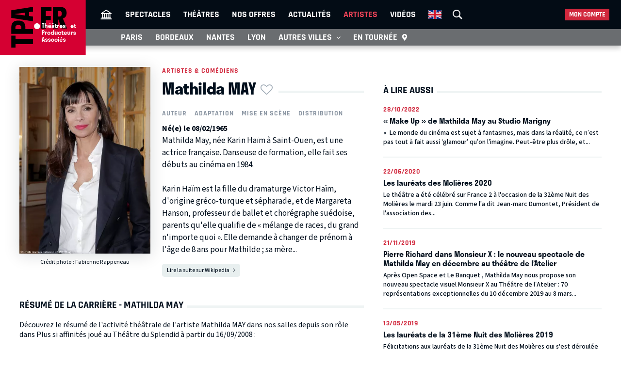

--- FILE ---
content_type: text/html; charset=UTF-8
request_url: https://tpa.fr/acteurs-theatre/may-mathilda-2236.html
body_size: 12144
content:
<!DOCTYPE html>
<html lang="fr">
<head>
    <meta charset="UTF-8">
    <title>Mathilda MAY  - Biographie, spectacles, films, théâtre et photos</title>
    <meta name="viewport" content="width=device-width, minimum-scale=1, initial-scale=1, viewport-fit=cover">
    <meta http-equiv="X-UA-Compatible" content="IE=edge">

    
    <link rel="preconnect" href="https://use.typekit.net" crossorigin>
    <link rel="preconnect" href="https://p.typekit.net" crossorigin>
    <link rel="preconnect" href="https://ssl.google-analytics.com" crossorigin>


    <link rel="preload" href="https://use.typekit.net/din6aii.css" fetchpriority="high" as="style">
    <link rel="preload" href="/css10/main.min.v17.css" fetchpriority="high" as="style">
    <link rel="preload" href="/css10/additional.min.v08.css" fetchpriority="high" as="style">
    <link rel="preload" href="/css10/splide.min.v03.css" fetchpriority="high" as="style">


    <link rel="stylesheet" href="https://use.typekit.net/din6aii.css">
    <link rel="stylesheet" href="/css10/main.min.v17.css">
    <link rel="stylesheet" href="/css10/additional.min.v08.css">
    <link rel="stylesheet" href="/css10/splide.min.v03.css">


    <link rel="preload" href="/css10/fonts/icons.v02.woff2" as="font" type="font/woff2" crossorigin>
    <link rel="preload" href="/css10/fonts/source.sans.pro/SourceSans3VF-Roman.subset.woff2" as="font" type="font/woff2" crossorigin>
    <link rel="preload" href="/css10/fonts/rajdhani/Rajdhani-Bold.subset.woff2" as="font" type="font/woff2" crossorigin>
    <link rel="preload" href="/css10/fonts/rajdhani/Rajdhani-Medium.subset.woff2" as="font" type="font/woff2" crossorigin>
    <link rel="preload" href="/css10/fonts/rajdhani/Rajdhani-SemiBold.subset.woff2" as="font" type="font/woff2" crossorigin>


        <meta name="description" content="Tout savoir sur Mathilda MAY : sa biographie, ses spectacles au théâtre, ses films, et des photos à retrouver sur le site des Théâtres et Producteurs Associés.">

    <meta name="author" content="">
    <meta name="copyright" content="Copyright (c) 2014">

        <meta name="robots" content="index, follow, archive">
    
    
    <meta name="HandheldFriendly" content="True">
    <meta http-equiv="cleartype" content="on">

    <meta name="google-site-verification" content="OsIxhbrjkaZWmb5a4AWOhnDwRXXbJ7ceS2CcgpcXiB8">
    <meta name="facebook-domain-verification" content="lp6pg1dmoq4v7h5pmc2k9pq8pmi4uw">
    <meta name="apple-itunes-app" content="app-id=442721937">

    
    <link rel="apple-touch-icon" sizes="180x180" href="/apple-touch-icon.png">
    <link rel="icon" type="image/png" sizes="32x32" href="/favicon-32x32.png">
    <link rel="icon" type="image/png" sizes="16x16" href="/favicon-16x16.png">
    <link rel="manifest" href="/manifest.json">
    <link rel="mask-icon" href="/safari-pinned-tab.svg" color="#d50032">
    <meta name="msapplication-TileColor" content="#b91d47">
    <meta name="theme-color" content="#ffffff">

    <meta property="og:site_name" content="Théâtres et Producteurs Associés">
    <meta property="og:title" content="Mathilda MAY  - Biographie, spectacles, films, théâtre et photos">
    <meta property="og:description" content="Tout savoir sur Mathilda MAY : sa biographie, ses spectacles au théâtre, ses films, et des photos à retrouver sur le site des Théâtres et Producteurs Associés.">
    <meta property="og:image" content="https://tpa.fr/user/img/26/160x0x25859-or.jpg">
    <meta property="og:type" content="article">
    <meta property="og:url" content="https://tpa.fr/acteurs-theatre/may-mathilda-2236.html">



    <meta name="twitter:card" content="summary_large_image">
    <meta name="twitter:site" content="@TheatresParis">
    <meta name="twitter:title" content="Mathilda MAY  - Biographie, spectacles, films, théâtre et photos" >
    <meta name="twitter:description" content="Tout savoir sur Mathilda MAY : sa biographie, ses spectacles au théâtre, ses films, et des photos à retrouver sur le site des Théâtres et Producteurs Associés." >
    <meta name="twitter:image" content="https://tpa.fr/user/img/26/710x0x25859-or.jpg" >



            <link rel="canonical" href="https://tpa.fr/acteurs-theatre/may-mathilda-2236.html">
    

    

    

    
    
    <link rel="stylesheet" href="/css10/noncritical.min.v03.css" fetchpriority="low">



    <!-- Start cookieyes banner -->
    <script id="cookieyes" type="text/javascript" src="https://cdn-cookieyes.com/client_data/a23ea02b3478dd28ca2e0277aa639608/script.js"></script>
    <!-- End cookieyes banner --> 


        
        <script>
            window.dataLayer = window.dataLayer || [];
        </script>
        <!-- Google Tag Manager -->
        <script>(function(w,d,s,l,i){w[l]=w[l]||[];w[l].push({'gtm.start':
                    new Date().getTime(),event:'gtm.js'});var f=d.getElementsByTagName(s)[0],
                j=d.createElement(s),dl=l!='dataLayer'?'&l='+l:'';j.async=true;j.src=
                'https://www.googletagmanager.com/gtm.js?id='+i+dl;f.parentNode.insertBefore(j,f);
            })(window,document,'script','dataLayer','GTM-NKSQ9FK');</script>
        <!-- End Google Tag Manager -->
    

    
</head>
<body class="">

<!-- Google Tag Manager (noscript) -->
<noscript><iframe src="https://www.googletagmanager.com/ns.html?id=GTM-NKSQ9FK"
                  height="0" width="0" style="display:none;visibility:hidden"></iframe></noscript>
<!-- End Google Tag Manager (noscript) -->

<header class="mainHeader" id="jsObjHeader">
    <div class="headerWrap">

                <a href="#" class="citySel navOpener" data-class="openNav" data-act="0">
            <span>Paris</span>
        </a>
        

        <div class="lgWrap">
            <div class="leftCell">
                <a class="logo" href="/">
                    <img alt="Théâtres & Producteurs Associés" src="/images/logo_tpa.fr.svg" width="180"  height="116">
                </a>
            </div>
        </div>


        <div class="mobNav">
            <a href="#" class="sOC navOpener" data-show="1" data-class="openSearch" data-act="0"><span><i></i><i></i><i></i></span><span class="screenReadTxtContent">Recherche</span></a>
            <a href="#" class="usOC navOpener" data-show="2" data-class="openLogin" data-act="0"><span><i></i><i></i></span><span class="screenReadTxtContent">Mon compte</span></a>
            <a href="#" class="mnOC navOpener" data-show="3" data-class="openNav" data-act="0"><span><i></i><i></i><i></i></span><span class="screenReadTxtContent">Navigation</span></a>
        </div>


        <div id="jsObjNavA" class="navA">
            <div class="mainWrap">


                <ul class="nav2">
                    <li class="basicSearch">
                        <div class="bsWrap">
                            <a href="#" title="Recherche" class="openSearchBox" id="jsObjOpenSearchBox">
                                <span><i></i><i></i><i></i></span>
                            </a>
                            <div class="searchBox">
                                <form method="get" action="/recherche" id="formRecherche" class="getForm">
                                    <div class="fWrap">
                                        <input id="search" value="Recherche" name="motcle" type="search">
                                        <button><i class="search"></i></button>
                                    </div>
                                </form>
                            </div>
                        </div>
                    </li>
                </ul>


                <ul class="nav1">
                    <li ><a href="/" title="Théâtres et Producteurs Associés"><i class="home"></i></a></li>
                    <li ><a href="/pieces-theatre-paris/" title="Spectacle à Paris">Spectacles</a></li>
                    <li ><a href="/salles-theatre-paris/" title="Théâtres à Paris">Théâtres</a></li>
                    <li ><a href="/theatre-paris-pas-cher/" title="Théâtre à Paris pas cher">Nos offres</a></li>
                    <li ><a href="/actualite-theatre-paris/" title="Actualité théâtres parisiens">Actualités</a></li>
                    <li class="act"><a href="/comedien-theatre" title="Acteurs de théâtre">Artistes</a></li>
                    <li ><a href="/video-theatre" title="Vidéos pieces de théâtre">Vidéos</a></li>
                                                            <li class="enV">
                        <a class="enMainLink" href="/en/theatre-tickets-show-paris/">
                            <picture>
                                <source srcset="/images/en.webp" type="image/webp">
                                <img src="/images/en.png" width="27" height="18" alt="English">
                            </picture>
                        </a>
                    </li>
                                    </ul>


                <ul class="userBox">
                    <li>
                        <a href="#">Mon compte</a>
                        <ul>
                            <li>
                                <ul class="mcFirst">
                                                                            <li ><a href="/connexion"  rel="nofollow">Se connecter<i class="login"></i></a></li>
                                        <li ><a  href="/creer-un-compte.html"  rel="nofollow" class="jsObjDataLayerClick" data-method="click_registration" data-bpage="artists" data-bposition="menu">Créer un compte<i class="user"></i></a></li>
                                                                    </ul>
                                <ul class="mcSecond">
                                                                            <li><a href="/connexion"  rel="nofollow" class="jsObjDataLayerClick" data-method="click_registration" data-bpage="artists" data-bposition="menu">Mes spectacles</a></li>
                                        <li><a href="/connexion"  rel="nofollow" class="jsObjDataLayerClick" data-method="click_registration" data-bpage="artists" data-bposition="menu">Mes théâtres</a></li>
                                        <li><a href="/connexion"  rel="nofollow" class="jsObjDataLayerClick" data-method="click_registration" data-bpage="artists" data-bposition="menu">Mes artistes</a></li>
                                                                        <li><a href="/spectacle-paris-pas-cher">Premières (26)</a></li>
                                    <li><a href="/spectacle-derniere">Last minute (2)</a></li>
                                    <li><a href="/theatre-paris-pas-cher">Promos (40)</a></li>
                                </ul>
                            </li>
                        </ul>
                    </li>
                </ul>


            </div>
        </div>



        <div class="navB">
            <div class="mainWrap">


                <ul class="nav1">
                                                                                                                        
                    
                                            <li class="itemB1"><a href="/pieces-theatre-paris/">Paris</a></li>
                                                                <li class="itemB2"><a href="/pieces-theatre-bordeaux/">Bordeaux</a></li>
                                                                <li class="itemB3"><a href="/pieces-theatre-nantes/">Nantes</a></li>
                                                                <li class="itemB4"><a href="/pieces-theatre-lyon/">Lyon</a></li>
                                                                <li class="itemB5"><a href="/pieces-theatre-aix-marseille/">Aix-Marseille</a></li>
                                                                <li class="itemB6"><a href="/pieces-theatre-auray/">Auray</a></li>
                                                                <li class="itemB7"><a href="/pieces-theatre-caen/">Caen</a></li>
                                                                <li class="itemB8"><a href="/pieces-theatre-la-rochelle/">La Rochelle</a></li>
                                                                <li class="itemB9"><a href="/pieces-theatre-rouen/">Rouen</a></li>
                                                                <li class="itemB10"><a href="/pieces-theatre-toulouse/">Toulouse</a></li>
                                                                                <li class="itemBAdd">
                        <span>Autres villes <i class="show"></i></span>
                        <ul class="listB fWrap">
                                                            <li class="itemC3"><a href="/pieces-theatre-nantes/">Nantes</a></li>
                                                            <li class="itemC4"><a href="/pieces-theatre-lyon/">Lyon</a></li>
                                                            <li class="itemC5"><a href="/pieces-theatre-aix-marseille/">Aix-Marseille</a></li>
                                                            <li class="itemC6"><a href="/pieces-theatre-auray/">Auray</a></li>
                                                            <li class="itemC7"><a href="/pieces-theatre-caen/">Caen</a></li>
                                                            <li class="itemC8"><a href="/pieces-theatre-la-rochelle/">La Rochelle</a></li>
                                                            <li class="itemC9"><a href="/pieces-theatre-rouen/">Rouen</a></li>
                                                            <li class="itemC10"><a href="/pieces-theatre-toulouse/">Toulouse</a></li>
                                                    </ul>
                    </li>
                    <li class="itemTournee"><a href="/spectacles-en-tournee/">En tournée <i class="geopin"></i></a></li>
                </ul>


            </div>
        </div>
    </div>
</header>










<div class="mainContent clr " id="content">
    <section class="contentWrap">

    <article class="mainWrap spectacle">

        <div class="posterWrapper clr">

                            <div class="artPoster">
                    <div class="poster">
                         <picture>
                            <source srcset="/user/img/26/440x0x25859-or.webp" type="image/webp">
                            <img src="/user/img/26/440x0x25859-or.jpg" width="270" height="405" fetchpriority="high" alt="MAY Mathilda">
                        </picture>
                    </div>
                                        <div class="copyNotice">
                        <p>Crédit photo : Fabienne Rappeneau</p>
                    </div>
                                    </div>
            
            <div class="infoWrapper">
                <a href="/acteurs-theatre/" class="backLink">Artistes &amp; comédiens</a>
                <div class="titleWrap">

                    <h1 class="bordered">
                        <span>Mathilda MAY<span class="asterisk asteriskNoLogged jsObjDataLayerClick" data-type="person" data-id="2236" data-name="Mathilda MAY" data-method="favorite" data-bpage="artist" data-bposition="headline" data-btype="favorite" data-baction="unlogged">&nbsp;</span></span>
                    </h1>

                </div>
            </div>

            <div class="infoWrapper">
                                    <div class="genres">
                                                    <a href="/auteur-theatre">Auteur</a>
                                                    <a href="/auteur-theatre">Adaptation</a>
                                                    <a href="/metteur-en-scene-theatre">Mise en scène</a>
                                                    <a href="/comedien-theatre">Distribution</a>
                                                                    </div>
                
                
                <div class="detailedData">
                                            <p><strong>Né(e) le 08/02/1965</strong></p>
                                    </div>

                <div class="personalInfo">

                                            <p class="description">
                            Mathilda May, née Karin Haïm à Saint-Ouen, est une actrice française. Danseuse de formation, elle fait ses débuts au cinéma en 1984.<br />
<br />
Karin Haïm est la fille du dramaturge Victor Haïm, d'origine gréco-turque et sépharade, et de Margareta Hanson, professeur de ballet et chorégraphe suédoise, parents qu'elle qualifie de « mélange de races, du grand n'importe quoi ». Elle demande à changer de prénom à l'âge de 8 ans pour Mathilde ; sa mère...
                            <span class="wrapper">
                        <a class="microLink" href="http://fr.wikipedia.org/wiki/Mathilda%20May" target="_blank" rel="nofollow">
                            <span>Lire la suite sur Wikipedia</span>
                            <i class="next"></i>
                        </a>
                    </span>
                        </p>
                    

                </div>
            </div>

        </div>



    </article>

            <section class="resumeWrap">
            <h2 class="bordered"><span>Résumé de la carrière - Mathilda MAY</span></h2>
                            <p>
                    Découvrez le résumé de l'activité théâtrale de l'artiste Mathilda MAY  dans nos salles  depuis son rôle dans Plus si affinités joué au Théâtre du Splendid à partir du 16/09/2008 :


                </p>
                <br>
            
            <ul class="fWrap infoList">

                
                <li>
                    <h3>Pièces jouées</h3>
                    <p>1</p>
                </li>

                
                
                <li>
                    <h3>Pièces mises en scène</h3>
                    <p>4</p>
                </li>

                
                <li>
                    <h3>Représentations</h3>
                    <p>336</p>
                </li>

                <li>
                    <h3>Genres les plus joués</h3>
                                        <a href="/theatre-contemporain">Contemporains</a>
                                    </li>

                <li>
                    <h3>Théâtres de prédilection</h3>
                                        <a href="/salles-theatre-paris/atelier-72.html">Théâtre de l'Atelier</a>
                                        <a href="/salles-theatre-paris/marigny-studio-86.html">Théâtre Marigny Studio</a>
                                        <a href="/salles-theatre-paris/splendid-110.html">Théâtre du Splendid</a>
                                        <a href="/salles-theatre-paris/paris-113.html">Théâtre de Paris</a>
                                    </li>
                
                    

                    
                
                            </ul>

        </section>

    
    

            <section class="nowPlayingIn">

            <h2 class="bordered"><span>Spectacles - Mathilda MAY</span></h2>
                        
        <div class="divide13">

            <div>
              <a href="/pieces-theatre-paris/make-up-6871.html?archive=1" title="Spectacle  Make Up">
                
                  <picture>
                      <source srcset="/user/img/41/220x0x41155-or.webp" type="image/webp">
                      <img src="/user/img/41/220x0x41155-or.jpg" width="164" height="246" alt="Make Up, Théâtre Marigny Studio">
                  </picture>
              </a>


            </div>

            <div>

                <div class="genres">
                    <time>06/10/22 - 23/12/22</time>
                </div>

                                    <a href="/salles-theatre-paris/marigny-studio-86.html" title="Théâtre Marigny Studio" class="genres">
                        <span>Théâtre Marigny Studio</span>
                        <span>Paris</span>
                    </a>
                

                <h3><a href="/pieces-theatre-paris/make-up-6871.html?archive=1" title="Spectacle Make Up">Make Up</a></h3>

                                <div class="ratingWrap">
                    <div>
                        <img src="/images/4.5-stars.png" width="103" height="19" alt="4.5" />
                    </div>

                </div>
                
                <p>
                                            de
                                                Mathilda MAY                                                            </p>

                <div class="description">
                     Tout comme ses spectacles pr&eacute;c&eacute;dents au langage universel, Mathilda May invite le spectateur &agrave; observer des humains contraints de cohabiter. Cette fois, c&rsquo;est &agrave; travers une journ&eacute;e de tournage de film,...
                </div>

                <div class="linkBox">
                                        <a class="orderLink" href="/pieces-theatre-paris/make-up-6871.html?archive=1">En savoir plus</a>
                </div>

            </div>
        </div>




        <div class="divide13">

            <div>
              <a href="/pieces-theatre-paris/le-banquet-4378.html?archive=1" title="Spectacle  LE BANQUET">
                
                  <picture>
                      <source srcset="/user/img/23/220x0x23441-or.webp" type="image/webp">
                      <img src="/user/img/23/220x0x23441-or.jpg" width="164" height="246" alt="LE BANQUET, Théâtre de Paris">
                  </picture>
              </a>


            </div>

            <div>

                <div class="genres">
                    <time>14/01/20 - 12/03/20</time>
                </div>

                                    <a href="/salles-theatre-paris/paris-113.html" title="Théâtre de Paris" class="genres">
                        <span>Théâtre de Paris</span>
                        <span>Paris</span>
                    </a>
                

                <h3><a href="/pieces-theatre-paris/le-banquet-4378.html?archive=1" title="Spectacle LE BANQUET">LE BANQUET</a></h3>

                                <div class="ratingWrap">
                    <div>
                        <img src="/images/4-stars.png" width="103" height="19" alt="4" />
                    </div>

                </div>
                
                <p>
                                            de
                                                Mathilda MAY                                                            </p>

                <div class="description">
                     SUCCES REPRISE !     Pl&eacute;biscit&eacute; au Th&eacute;&acirc;tre du Rond-Point, consacr&eacute; aux Moli&egrave;res 2019 par le Moli&egrave;re de la mise en sc&egrave;ne pour Mathilda May, et pour la r&eacute;v&eacute;lation f&eacute;minine...
                </div>

                <div class="linkBox">
                                        <a class="orderLink" href="/pieces-theatre-paris/le-banquet-4378.html?archive=1">En savoir plus</a>
                </div>

            </div>
        </div>




        <div class="divide13">

            <div>
              <a href="/pieces-theatre-paris/monsieur-x-4337.html?archive=1" title="Spectacle  MONSIEUR X">
                
                  <picture>
                      <source srcset="/user/img/24/220x0x23799-or.webp" type="image/webp">
                      <img src="/user/img/24/220x0x23799-or.jpg" width="164" height="246" alt="MONSIEUR X, Théâtre de l&#039;Atelier">
                  </picture>
              </a>


            </div>

            <div>

                <div class="genres">
                    <time>10/12/19 - 08/03/20</time>
                </div>

                                    <a href="/salles-theatre-paris/atelier-72.html" title="Théâtre de l'Atelier" class="genres">
                        <span>Théâtre de l'Atelier</span>
                        <span>Paris</span>
                    </a>
                

                <h3><a href="/pieces-theatre-paris/monsieur-x-4337.html?archive=1" title="Spectacle MONSIEUR X">MONSIEUR X</a></h3>

                                <div class="ratingWrap">
                    <div>
                        <img src="/images/4-stars.png" width="103" height="19" alt="4" />
                    </div>

                </div>
                
                <p>
                                            de
                                                Mathilda MAY                                                            </p>

                <div class="description">
                     Apr&egrave;s ses deux premiers opus &laquo;&nbsp;Open Space&nbsp;&raquo; et &laquo;&nbsp;Le Banquet&nbsp;&raquo;, Mathilda May nous livre une nouvelle partition compos&eacute;e sur mesure pour Pierre Richard. Un voyage emprunt de r&ecirc;veries...
                </div>

                <div class="linkBox">
                                        <a class="orderLink" href="/pieces-theatre-paris/monsieur-x-4337.html?archive=1">En savoir plus</a>
                </div>

            </div>
        </div>




        <div class="divide13">

            <div>
              <a href="/pieces-theatre-paris/open-space-2011.html?archive=1" title="Spectacle  Open Space">
                
                  <picture>
                      <source srcset="/user/img/5/220x0x5491-or.webp" type="image/webp">
                      <img src="/user/img/5/220x0x5491-or.jpg" width="164" height="246" alt="Open Space, Théâtre de Paris">
                  </picture>
              </a>


            </div>

            <div>

                <div class="genres">
                    <time>05/05/15 - 12/07/15</time>
                </div>

                                    <a href="/salles-theatre-paris/paris-113.html" title="Théâtre de Paris" class="genres">
                        <span>Théâtre de Paris</span>
                        <span>Paris</span>
                    </a>
                

                <h3><a href="/pieces-theatre-paris/open-space-2011.html?archive=1" title="Spectacle Open Space">Open Space</a></h3>

                                <div class="ratingWrap">
                    <div>
                        <img src="/images/5-stars.png" width="103" height="19" alt="5" />
                    </div>

                </div>
                
                <p>
                                            de
                                                Mathilda MAY                                                            </p>

                <div class="description">
                    Six employés, trois hommes et trois femmes, de ce qui pourrait être une petite compagnie d’assurance, se supportent et s’insupportent le temps d’une journée.
Il y a d’abord le doyen de la boîte, oublié pour cause de mise au placard. Puis, la jolie...
                </div>

                <div class="linkBox">
                                        <a class="orderLink" href="/pieces-theatre-paris/open-space-2011.html?archive=1">En savoir plus</a>
                </div>

            </div>
        </div>




        <div class="divide13">

            <div>
              <a href="/pieces-theatre-paris/plus-si-affinites-341.html?archive=1" title="Spectacle  Plus si affinités">
                
                  <picture>
                      <source srcset="/user/img/20/220x0x20482-or.webp" type="image/webp">
                      <img src="/user/img/20/220x0x20482-or.jpg" width="164" height="246" alt="Plus si affinités, Théâtre du Splendid">
                  </picture>
              </a>


            </div>

            <div>

                <div class="genres">
                    <time>16/09/08 - 03/01/09</time>
                </div>

                                    <a href="/salles-theatre-paris/splendid-110.html" title="Théâtre du Splendid" class="genres">
                        <span>Théâtre du Splendid</span>
                        <span>Paris</span>
                    </a>
                

                <h3><a href="/pieces-theatre-paris/plus-si-affinites-341.html?archive=1" title="Spectacle Plus si affinités">Plus si affinités</a></h3>

                                <div class="ratingWrap">
                    <div>
                        <img src="/images/4-stars.png" width="103" height="19" alt="4" />
                    </div>

                </div>
                
                <p>
                                            de
                                                Mathilda MAY,                                                Pascal LÉGITIMUS                                                            </p>

                <div class="description">
                    Un florilège totalement déjanté sur le thème de LA RENCONTRE entre l’Homme et la Femme et ses combinaisons à l’infini… Mathilda May et Pascal Légitimus vont jouer, à eux deux, plus d’une quarantaine de personnages : du Speed Dating en sept minutes...
                </div>

                <div class="linkBox">
                                        <a class="orderLink" href="/pieces-theatre-paris/plus-si-affinites-341.html?archive=1">En savoir plus</a>
                </div>

            </div>
        </div>




                    </section>
    


            <section>

            <h2 class="bordered"><span>Filmographie - Mathilda MAY</span></h2>

            <table class="filmList">
                <thead>
                <tr>
                    <th>Année</th>
                    <th>Titre (+ Réalisateur)</th>
                                            <th>Rôle</th>
                                    </tr>
                </thead>
                <tbody>
                                    <tr>
                        <td>2016</td>
                        <td>Mystère à l'Opéra de Léa Fazer</td>
                                                    <td>Eva Fontaine</td>
                                            </tr>
                                    <tr>
                        <td>2015</td>
                        <td>On se retrouvera (téléfilm) de Joyce Buñuel</td>
                                                    <td>Capitaine Hélène Janson</td>
                                            </tr>
                                    <tr>
                        <td>2014</td>
                        <td>Crossing Lines, épisode 9, saison 2</td>
                                                    <td>Audrey St Marie</td>
                                            </tr>
                                    <tr>
                        <td>2013</td>
                        <td>Délit de fuite (téléfilm) de Thierry Binisti</td>
                                                    <td>Cécile</td>
                                            </tr>
                                    <tr>
                        <td>2013</td>
                        <td>La Croisière (série télévisée) 6 épisodes de Pascal Lahmani</td>
                                                    <td></td>
                                            </tr>
                                    <tr>
                        <td>2012</td>
                        <td>Clash (série télévisée) 6 épisodes de Pascal Lahmani</td>
                                                    <td>Laure Rossignol</td>
                                            </tr>
                                    <tr>
                        <td>2012</td>
                        <td>Les Infidèles de Jean Dujardin et Gilles Lellouche</td>
                                                    <td>Ariane</td>
                                            </tr>
                                    <tr>
                        <td>2011</td>
                        <td>Les Nuits d'Alice, de William Crepin</td>
                                                    <td>Angélique</td>
                                            </tr>
                                    <tr>
                        <td>2011</td>
                        <td>Une vie française (téléfilm)</td>
                                                    <td>Anna Blick</td>
                                            </tr>
                                    <tr>
                        <td>2009</td>
                        <td>Contes et nouvelles du XIXe siècle: Pour une nuit d'amour de Gérard Jourd'hui</td>
                                                    <td>Thérèse de Marsanne</td>
                                            </tr>
                                    <tr>
                        <td>2007</td>
                        <td>La Fille coupée en deux de Claude Chabrol</td>
                                                    <td>Capucine Jamet</td>
                                            </tr>
                                    <tr>
                        <td>2007</td>
                        <td>New Délire de Éric Le Roch</td>
                                                    <td>Fanny (voix)</td>
                                            </tr>
                                    <tr>
                        <td>2005</td>
                        <td>L'Homme pressé</td>
                                                    <td>Irène Debord</td>
                                            </tr>
                                    <tr>
                        <td>2005</td>
                        <td>L'Homme qui voulait passer à la télé</td>
                                                    <td></td>
                                            </tr>
                                    <tr>
                        <td>2004</td>
                        <td>Love Express, d'Elena Hazanov</td>
                                                    <td>Anne-Charlotte</td>
                                            </tr>
                                    <tr>
                        <td>2003</td>
                        <td>Soraya (téléfilm)</td>
                                                    <td>Chams</td>
                                            </tr>
                                    <tr>
                        <td>2003</td>
                        <td>Soyez prudents...</td>
                                                    <td></td>
                                            </tr>
                                    <tr>
                        <td>2002</td>
                        <td>Perlasca</td>
                                                    <td>Comtesse Eleonara</td>
                                            </tr>
                                    <tr>
                        <td>2002</td>
                        <td>Fabio Montale (série télévisée)</td>
                                                    <td></td>
                                            </tr>
                                    <tr>
                        <td>2001</td>
                        <td>Caméra Café (série télévisée)</td>
                                                    <td>la femme du patron</td>
                                            </tr>
                                    <tr>
                        <td>2001</td>
                        <td>De toute urgence</td>
                                                    <td>Julie</td>
                                            </tr>
                                    <tr>
                        <td>2001</td>
                        <td>Les Redoutables</td>
                                                    <td>une femme militante</td>
                                            </tr>
                                    <tr>
                        <td>2000</td>
                        <td>Là-bas... mon pays, d'Alexandre Arcady</td>
                                                    <td>Nelly Azera</td>
                                            </tr>
                                    <tr>
                        <td>1999</td>
                        <td>Entrevue (court-métrage) de Marie-Pierre Huster</td>
                                                    <td>Alix</td>
                                            </tr>
                                    <tr>
                        <td>1998</td>
                        <td>Rien d'autre que l'amour (Only Love)</td>
                                                    <td>Silvia Rinaldi</td>
                                            </tr>
                                    <tr>
                        <td>1997</td>
                        <td>Le Chacal (The Jackal), de Michael Caton-Jones</td>
                                                    <td>Isabella Zanconia</td>
                                            </tr>
                                    <tr>
                        <td>1996</td>
                        <td>La Ferme du crocodile</td>
                                                    <td>Sandrine Jaussier</td>
                                            </tr>
                                    <tr>
                        <td>1996</td>
                        <td>Noces cruelles</td>
                                                    <td>Sandra</td>
                                            </tr>
                                    <tr>
                        <td>1996</td>
                        <td>Remake, Rome ville ouverte (Celluloide) de Carlo Lizzani</td>
                                                    <td></td>
                                            </tr>
                                    <tr>
                        <td>1995</td>
                        <td>Pocahontas, une légende indienne, des Walt Disney Pictures</td>
                                                    <td>Pocahontas (voix parlée de la version française)</td>
                                            </tr>
                                    <tr>
                        <td>1995</td>
                        <td>The Whipping Boy</td>
                                                    <td>Betsy</td>
                                            </tr>
                                    <tr>
                        <td>1994</td>
                        <td>Grosse Fatigue, de Michel Blanc</td>
                                                    <td>Mathilda May</td>
                                            </tr>
                                    <tr>
                        <td>1994</td>
                        <td>La Lune et le Téton (La Teta y la luna), de Bigas Luna</td>
                                                    <td>Estrellita</td>
                                            </tr>
                                    <tr>
                        <td>1994</td>
                        <td>Le Voleur et la menteuse, de Paul Boujenah</td>
                                                    <td>Suzanne Henson (la menteuse)</td>
                                            </tr>
                                    <tr>
                        <td>1992</td>
                        <td>Isabelle Eberhardt, de Ian Pringle</td>
                                                    <td>Isabelle Eberhardt</td>
                                            </tr>
                                    <tr>
                        <td>1992</td>
                        <td>Toutes peines confondues, de Michel Deville</td>
                                                    <td>Jeanne Gardella</td>
                                            </tr>
                                    <tr>
                        <td>1991</td>
                        <td>Becoming Colette, de Danny Huston</td>
                                                    <td>Sidonie Gabrielle Colette</td>
                                            </tr>
                                    <tr>
                        <td>1991</td>
                        <td>Cerro Torre, le cri de la roche (Cerro Torre : Schrei aus Stein), de Werner Herzog</td>
                                                    <td></td>
                                            </tr>
                                    <tr>
                        <td>1991</td>
                        <td>Naked Tango, de Leonard Schrader</td>
                                                    <td>Alba/Stéphanie</td>
                                            </tr>
                                    <tr>
                        <td>1988</td>
                        <td>L'Heure Simenon</td>
                                                    <td>Edmée</td>
                                            </tr>
                                    <tr>
                        <td>1988</td>
                        <td>La Passerelle, de Jean-Claude Sussfeld</td>
                                                    <td>Cora Elbaz</td>
                                            </tr>
                                    <tr>
                        <td>1988</td>
                        <td>Piazza Navona</td>
                                                    <td>Jeanne/Juliette</td>
                                            </tr>
                                    <tr>
                        <td>1988</td>
                        <td>Trois places pour le 26, de Jacques Demy</td>
                                                    <td>Marion</td>
                                            </tr>
                                    <tr>
                        <td>1987</td>
                        <td>La Vie dissolue de Gérard Floque, de Georges Lautner</td>
                                                    <td>Pauline</td>
                                            </tr>
                                    <tr>
                        <td>1987</td>
                        <td>Le Cri du hibou, de Claude Chabrol</td>
                                                    <td>Juliette</td>
                                            </tr>
                                    <tr>
                        <td>1987</td>
                        <td>Le Secret du Sahara (The Secret of the Sahara)</td>
                                                    <td>Myriam</td>
                                            </tr>
                                    <tr>
                        <td>1986</td>
                        <td>Les Louves (Letters to an Unknown Lover), de Peter Duffell</td>
                                                    <td>Agnès</td>
                                            </tr>
                                    <tr>
                        <td>1986</td>
                        <td>Se un giorno busserai alla mia porta</td>
                                                    <td>Claudia Bandini</td>
                                            </tr>
                                    <tr>
                        <td>1985</td>
                        <td>Les Rois du gag, de Claude Zidi</td>
                                                    <td>Alexandra</td>
                                            </tr>
                                    <tr>
                        <td>1985</td>
                        <td>Lifeforce, de Tobe Hooper</td>
                                                    <td>Une fille de l'espace</td>
                                            </tr>
                                    <tr>
                        <td>1984</td>
                        <td>Nemo d'Arnaud Sélignac</td>
                                                    <td>Alice</td>
                                            </tr>
                                </tbody>
            </table>
        </section>
    


</section>



<section class="sideWrap">


    

    
    
    <section>
        <h2 class="bordered"><span>À lire aussi</span></h2>
        <nav class="actualites">

                    
                            <a href="/actualite-theatre-paris/make-up-de-mathilda-may-au-studio-marigny-790.html" title="Entretien avec MAY Mathilda">
                                <time>28/10/2022</time>                                <h3>« Make Up » de Mathilda May au Studio Marigny</h3>
                                <div class="description">
                                     &laquo;&nbsp; Le monde du cin&eacute;ma est sujet &agrave; fantasmes, mais dans la r&eacute;alit&eacute;, ce n&rsquo;est pas tout &agrave; fait aussi &lsquo;glamour&rsquo; qu&rsquo;on l&rsquo;imagine. Peut-&ecirc;tre plus dr&ocirc;le, et...
                                </div>
                            </a>

                    
                            <a href="/actualite-theatre-paris/les-laureats-des-molieres-2020-528.html" title="Entretien avec MAY Mathilda">
                                <time>22/06/2020</time>                                <h3>Les lauréats des Molières 2020</h3>
                                <div class="description">
                                     Le th&eacute;&acirc;tre a &eacute;t&eacute; c&eacute;l&eacute;br&eacute; sur France 2 &agrave; l'occasion de la 32&egrave;me Nuit des Moli&egrave;res le mardi 23 juin. Comme l'a dit Jean-marc Dumontet, Pr&eacute;sident de l'association des...
                                </div>
                            </a>

                    
                            <a href="/actualite-theatre-paris/pierre-richard-dans-monsieur-x-le-nouveau-spectacle-de-mathilda-may-en-decembre-au-theatre-de-l-atelier-430.html" title="Entretien avec MAY Mathilda">
                                <time>21/11/2019</time>                                <h3>Pierre Richard dans Monsieur X : le nouveau spectacle de Mathilda May en décembre au théâtre de l’Atelier</h3>
                                <div class="description">
                                     Apr&egrave;s  Open Space  et  Le Banquet , Mathilda May nous propose son nouveau spectacle visuel   Monsieur X   au Th&eacute;&acirc;tre de l&rsquo;Atelier&nbsp;: 70 repr&eacute;sentations exceptionnelles du 10 d&eacute;cembre 2019 au 8 mars...
                                </div>
                            </a>

                    
                            <a href="/actualite-theatre-paris/les-laureats-de-la-31eme-nuit-des-molieres-2019-375.html" title="Entretien avec MAY Mathilda">
                                <time>13/05/2019</time>                                <h3>Les lauréats de la 31ème Nuit des Molières 2019</h3>
                                <div class="description">
                                       
 F&eacute;licitations aux laur&eacute;ats de la 31&egrave;me Nuit des Moli&egrave;res qui s'est d&eacute;roul&eacute;e le 13 mai 2019 au th&eacute;&acirc;tre des Folies Berg&egrave;re. 
                                </div>
                            </a>

                    
        </nav>
    </section>


    <section>

    <h2 class="bordered">
        <span>
                            Autres personnalités du théâtre
                
        </span>
    </h2>


        <nav class="fWrap peopleList">
            	
            <a href="/acteurs-theatre/nanty-isabelle-1378.html" title="Isabelle NANTY">

                <div class="imgWrap">
                    <picture>
                        <source srcset="/user/img/0/120x0x121-or.webp" type="image/webp">
                        <img src="/user/img/0/120x0x121-or.jpg" width="110" height="110" loading="lazy" alt="Isabelle NANTY">
                    </picture>
                </div>

                <h3>Isabelle NANTY</h3>

            </a>

            	
            <a href="/acteurs-theatre/paris-gilles-16724.html" title="Gilles PARIS">

                <div class="imgWrap">
                    <picture>
                        <source srcset="/user/img/52/120x0x51965-cr.webp" type="image/webp">
                        <img src="/user/img/52/120x0x51965-cr.jpg" width="110" height="110" loading="lazy" alt="Gilles PARIS">
                    </picture>
                </div>

                <h3>Gilles PARIS</h3>

            </a>

            	
            <a href="/acteurs-theatre/viotti-vincent-10161.html" title="Vincent VIOTTI">

                <div class="imgWrap">
                    <picture>
                        <source srcset="/user/img/51/120x0x50815-cr.webp" type="image/webp">
                        <img src="/user/img/51/120x0x50815-cr.jpg" width="110" height="110" loading="lazy" alt="Vincent VIOTTI">
                    </picture>
                </div>

                <h3>Vincent VIOTTI</h3>

            </a>

            	
            <a href="/acteurs-theatre/boujenah-michel-5949.html" title="Michel BOUJENAH">

                <div class="imgWrap">
                    <picture>
                        <source srcset="/user/img/0/120x0x453-or.webp" type="image/webp">
                        <img src="/user/img/0/120x0x453-or.jpg" width="110" height="110" loading="lazy" alt="Michel BOUJENAH">
                    </picture>
                </div>

                <h3>Michel BOUJENAH</h3>

            </a>

            	
            <a href="/acteurs-theatre/dickens-charles-11274.html" title="Charles DICKENS">

                <div class="imgWrap">
                    <picture>
                        <source srcset="/user/img/18/120x0x17696-or.webp" type="image/webp">
                        <img src="/user/img/18/120x0x17696-or.jpg" width="110" height="110" loading="lazy" alt="Charles DICKENS">
                    </picture>
                </div>

                <h3>Charles DICKENS</h3>

            </a>

            	
            <a href="/acteurs-theatre/eguren-david-3919.html" title="David EGUREN">

                <div class="imgWrap">
                    <picture>
                        <source srcset="/user/img/62/120x0x61989-cr.webp" type="image/webp">
                        <img src="/user/img/62/120x0x61989-cr.jpg" width="110" height="110" loading="lazy" alt="David EGUREN">
                    </picture>
                </div>

                <h3>David EGUREN</h3>

            </a>

            	
            <a href="/acteurs-theatre/chaplin-charlie-7486.html" title="Charlie CHAPLIN">

                <div class="imgWrap">
                    <picture>
                        <source srcset="/user/img/1/120x0x556-or.webp" type="image/webp">
                        <img src="/user/img/1/120x0x556-or.jpg" width="110" height="110" loading="lazy" alt="Charlie CHAPLIN">
                    </picture>
                </div>

                <h3>Charlie CHAPLIN</h3>

            </a>

            	
            <a href="/acteurs-theatre/bellorini-jean-5682.html" title="Jean BELLORINI">

                <div class="imgWrap">
                    <picture>
                        <source srcset="/user/img/0/120x0x430-cr.webp" type="image/webp">
                        <img src="/user/img/0/120x0x430-cr.jpg" width="110" height="110" loading="lazy" alt="Jean BELLORINI">
                    </picture>
                </div>

                <h3>Jean BELLORINI</h3>

            </a>

            	
            <a href="/acteurs-theatre/rousseau-stephane-7434.html" title="Stéphane ROUSSEAU">

                <div class="imgWrap">
                    <picture>
                        <source srcset="/user/img/1/120x0x553-or.webp" type="image/webp">
                        <img src="/user/img/1/120x0x553-or.jpg" width="110" height="110" loading="lazy" alt="Stéphane ROUSSEAU">
                    </picture>
                </div>

                <h3>Stéphane ROUSSEAU</h3>

            </a>

            	
            <a href="/acteurs-theatre/bonnaffe-jacques-5442.html" title="Jacques BONNAFFE">

                <div class="imgWrap">
                    <picture>
                        <source srcset="/user/img/0/120x0x410-or.webp" type="image/webp">
                        <img src="/user/img/0/120x0x410-or.jpg" width="110" height="110" loading="lazy" alt="Jacques BONNAFFE">
                    </picture>
                </div>

                <h3>Jacques BONNAFFE</h3>

            </a>

            	
            <a href="/acteurs-theatre/laroche-ludovic-3380.html" title="Ludovic LAROCHE">

                <div class="imgWrap">
                    <picture>
                        <source srcset="/user/img/33/120x0x33325-or.webp" type="image/webp">
                        <img src="/user/img/33/120x0x33325-or.jpg" width="110" height="110" loading="lazy" alt="Ludovic LAROCHE">
                    </picture>
                </div>

                <h3>Ludovic LAROCHE</h3>

            </a>

            	
            <a href="/acteurs-theatre/sachs-alain-162.html" title="Alain SACHS">

                <div class="imgWrap">
                    <picture>
                        <source srcset="/user/img/26/120x0x25861-or.webp" type="image/webp">
                        <img src="/user/img/26/120x0x25861-or.jpg" width="110" height="110" loading="lazy" alt="Alain SACHS">
                    </picture>
                </div>

                <h3>Alain SACHS</h3>

            </a>

                    </nav>

           
        <div class="osFooter">     
            <a class="orderLink" href="/acteurs-theatre/">Afficher plus</a>
        </div>

    </section>

</section>




        <ul class="breadcrumb">
                <li><a href="/">Accueil</a></li>
            
    <li><a href="/acteurs-theatre/"><span>Le monde du théâtre</span></a></li>
    <li><span>MAY Mathilda</span></li>
        </ul>



                                                                                                

<script type="application/ld+json">
    {
        "@context": "http://schema.org",
        "@type": "Person",
        "url": "https://tpa.fr/acteurs-theatre/may-mathilda-2236.html",
        "name": "Mathilda MAY",
                    "image": "https://tpa.fr/user/img/26/0x440x25859-or.jpg",
                "jobTitle": [
                          "Auteur",                          "Adaptation",                          "Mise en scène",                          "Distribution"                    ],

                  "birthDate": "1965-02-08",
                "description": "Mathilda May, née Karin Haïm à Saint-Ouen, est une actrice française. Danseuse de formation, elle fait ses débuts au cinéma en 1984.

Karin Haïm est la fille du dramaturge Victor Haïm, d&#039;origine gréco-turque et sépharade, et de Margareta Hanson,..."

    }
</script>


</div>





<footer class="mainFooter">
    <div class="mainWrap fWrap">



        <section class="content1 fWrap">

            <div class="logo">
                <a href="/">
                    <img src="/images/logo_tpa.fr.II.svg" loading="lazy" width="122" height="77" alt="Théâtres et Producteurs Associés">
                </a>
            </div>

        </section>



        <section class="content2 fWrap">
            <div class="fWrap">

                <p>Accès rapide</p>

                <div>

                    <div class="selectWrap s1" id="tpaFooterArrSelect">
                        <select onchange="window.location.href='/salles-theatre-paris/theatre-paris-'+$(this).val();">
                            <option>Arrondissements</option>
                        </select>
                    </div>


                    <div class="chooseIt" id="tpaFooterArrDiv">
                        <ul>
                            <li>
                                <ul>
                                                                        <li> <a href="/salles-theatre-paris/theatre-paris-1" data-id="1">Théâtres à Paris dans le 1er arrondissement</a>
                                    </li>
                                                                        <li> <a href="/salles-theatre-paris/theatre-paris-2" data-id="2">Théâtres à Paris dans le 2e arrondissement</a>
                                    </li>
                                                                        <li> <a href="/salles-theatre-paris/theatre-paris-4" data-id="4">Théâtres à Paris dans le 4e arrondissement</a>
                                    </li>
                                                                        <li> <a href="/salles-theatre-paris/theatre-paris-5" data-id="5">Théâtres à Paris dans le 5e arrondissement</a>
                                    </li>
                                                                        <li> <a href="/salles-theatre-paris/theatre-paris-6" data-id="6">Théâtres à Paris dans le 6e arrondissement</a>
                                    </li>
                                                                        <li> <a href="/salles-theatre-paris/theatre-paris-7" data-id="7">Théâtres à Paris dans le 7e arrondissement</a>
                                    </li>
                                                                        <li> <a href="/salles-theatre-paris/theatre-paris-8" data-id="8">Théâtres à Paris dans le 8e arrondissement</a>
                                    </li>
                                                                        <li> <a href="/salles-theatre-paris/theatre-paris-9" data-id="9">Théâtres à Paris dans le 9e arrondissement</a>
                                    </li>
                                                                        <li> <a href="/salles-theatre-paris/theatre-paris-10" data-id="10">Théâtres à Paris dans le 10e arrondissement</a>
                                    </li>
                                                                        <li> <a href="/salles-theatre-paris/theatre-paris-11" data-id="11">Théâtres à Paris dans le 11e arrondissement</a>
                                    </li>
                                                                        <li> <a href="/salles-theatre-paris/theatre-paris-13" data-id="13">Théâtres à Paris dans le 13e arrondissement</a>
                                    </li>
                                                                        <li> <a href="/salles-theatre-paris/theatre-paris-14" data-id="14">Théâtres à Paris dans le 14e arrondissement</a>
                                    </li>
                                                                        <li> <a href="/salles-theatre-paris/theatre-paris-16" data-id="16">Théâtres à Paris dans le 16e arrondissement</a>
                                    </li>
                                                                        <li> <a href="/salles-theatre-paris/theatre-paris-17" data-id="17">Théâtres à Paris dans le 17e arrondissement</a>
                                    </li>
                                                                        <li> <a href="/salles-theatre-paris/theatre-paris-18" data-id="18">Théâtres à Paris dans le 18e arrondissement</a>
                                    </li>
                                                                        <li> <a href="/salles-theatre-paris/theatre-paris-20" data-id="20">Théâtres à Paris dans le 20e arrondissement</a>
                                    </li>
                                                                    </ul>
                            </li>
                        </ul>
                    </div>


                    <div class="selectWrap s2" id="tpaFooterCriterionSelect">
                        <select onchange="window.location.href=$(this).val();">
                            <option>Spectacles par critère</option>
                        </select>
                    </div>

                
                    <div class="chooseIt" id="tpaFooterCriterionDiv">
                        <ul>
                            <li>
                                <ul>
                                                                        <li>
                                        <a href="/comedie-pieces-comiques-paris" title="Comédie">Comédie</a>
                                    </li>
                                                                        <li>
                                        <a href="/comedie-dramatique" title="Comédie dramatique">Comédie dramatique</a>
                                    </li>
                                                                        <li>
                                        <a href="/comedie-musicale-paris" title="Comédie musicale">Comédie musicale</a>
                                    </li>
                                                                        <li>
                                        <a href="/comedie-sentimentale" title="Comédie sentimentale">Comédie sentimentale</a>
                                    </li>
                                                                        <li>
                                        <a href="/pieces-dramatiques-paris" title="Drame">Drame</a>
                                    </li>
                                                                        <li>
                                        <a href="/stand-up" title="Stand up">Stand up</a>
                                    </li>
                                                                        <li>
                                        <a href="/hypnose" title="Hypnose">Hypnose</a>
                                    </li>
                                                                        <li>
                                        <a href="/mentalism" title="Mentalisme">Mentalisme</a>
                                    </li>
                                                                        <li>
                                        <a href="/Molieres" title="Molières">Molières</a>
                                    </li>
                                                                        <li>
                                        <a href="/Laureat-Molieres" title="Lauréat Molières">Lauréat Molières</a>
                                    </li>
                                                                        <li>
                                        <a href="/nomination-molieres" title="Nomination Molières">Nomination Molières</a>
                                    </li>
                                                                        <li>
                                        <a href="/theatre-master-class" title="Master Class">Master Class</a>
                                    </li>
                                                                        <li>
                                        <a href="/theatre-musical" title="Théâtre musical">Théâtre musical</a>
                                    </li>
                                                                        <li>
                                        <a href="/melodrames-paris" title="Mélodrame">Mélodrame</a>
                                    </li>
                                                                        <li>
                                        <a href="/operette-paris" title="Opérette">Opérette</a>
                                    </li>
                                                                        <li>
                                        <a href="/humour-paris" title="Humour">Humour</a>
                                    </li>
                                                                        <li>
                                        <a href="/improvisation-paris" title="Improvisation">Improvisation</a>
                                    </li>
                                                                        <li>
                                        <a href="/one-man-show-humourparis" title="One Man Show">One Man Show</a>
                                    </li>
                                                                        <li>
                                        <a href="/spectacle-seul-en-scene-paris" title="Seul en scène">Seul en scène</a>
                                    </li>
                                                                        <li>
                                        <a href="/spectacles-avant-garde-theatre-paris" title="Avant-garde">Avant-garde</a>
                                    </li>
                                                                        <li>
                                        <a href="/grands-classiques-theatre" title="Grand classique">Grand classique</a>
                                    </li>
                                                                        <li>
                                        <a href="/pieces-historiques-paris" title="Pièce historique">Pièce historique</a>
                                    </li>
                                                                        <li>
                                        <a href="/pieces-policieres-paris" title="Pièce policière">Pièce policière</a>
                                    </li>
                                                                        <li>
                                        <a href="/spectacles-enfants-paris" title="Spectacle pour enfants">Spectacle pour enfants</a>
                                    </li>
                                                                        <li>
                                        <a href="/marionnettes-paris" title="Marionnettes">Marionnettes</a>
                                    </li>
                                                                        <li>
                                        <a href="/pieces-masques-paris" title="Masques">Masques</a>
                                    </li>
                                                                        <li>
                                        <a href="/pieces-suspens-paris" title="Pièce à suspens">Pièce à suspens</a>
                                    </li>
                                                                        <li>
                                        <a href="/cabaret-paris" title="Cabaret">Cabaret</a>
                                    </li>
                                                                        <li>
                                        <a href="/tragedie-theatre-paris" title="Tragédie">Tragédie</a>
                                    </li>
                                                                        <li>
                                        <a href="/pieces-vaudeville-paris" title="Vaudeville">Vaudeville</a>
                                    </li>
                                                                        <li>
                                        <a href="/thriller-fantastique-" title="Thriller fantastique">Thriller fantastique</a>
                                    </li>
                                                                        <li>
                                        <a href="/piece-theatre-immersif" title="Théâtre immersif">Théâtre immersif</a>
                                    </li>
                                                                        <li>
                                        <a href="/conference-paris" title="Conférence">Conférence</a>
                                    </li>
                                                                        <li>
                                        <a href="/spectacle-danse-classique-theatre-paris" title="Danse classique">Danse classique</a>
                                    </li>
                                                                        <li>
                                        <a href="/spectacle-danse-contemporain-theatre-paris-v2" title="Danse contemporaine">Danse contemporaine</a>
                                    </li>
                                                                        <li>
                                        <a href="/opera-paris" title="Opéra">Opéra</a>
                                    </li>
                                                                        <li>
                                        <a href="/spectacles-magie-theatre-paris" title="Magie">Magie</a>
                                    </li>
                                                                        <li>
                                        <a href="/cine-club-a-paris" title="Ciné-club">Ciné-club</a>
                                    </li>
                                                                        <li>
                                        <a href="/cine-concert-theatre-paris" title="Ciné-concert">Ciné-concert</a>
                                    </li>
                                                                    </ul>
                            </li>
                        </ul>
                    </div>


                    <div class="selectWrap s3" id="tpaFooterPersonLetterSelect">
                        <select onchange="window.location.href=$(this).val();">
                            <option>Comédiens</option>
                        </select>
                    </div>


                    <div class="chooseIt" id="tpaFooterPersonLetterDiv">
                        <ul>
                            <li>
                                <ul>
                                                                        <li>
                                        <a href="/acteurs-theatre/?letter=A">Commençant par A</a>
                                    </li>
                                                                        <li>
                                        <a href="/acteurs-theatre/?letter=B">Commençant par B</a>
                                    </li>
                                                                        <li>
                                        <a href="/acteurs-theatre/?letter=C">Commençant par C</a>
                                    </li>
                                                                        <li>
                                        <a href="/acteurs-theatre/?letter=D">Commençant par D</a>
                                    </li>
                                                                        <li>
                                        <a href="/acteurs-theatre/?letter=E">Commençant par E</a>
                                    </li>
                                                                        <li>
                                        <a href="/acteurs-theatre/?letter=F">Commençant par F</a>
                                    </li>
                                                                        <li>
                                        <a href="/acteurs-theatre/?letter=G">Commençant par G</a>
                                    </li>
                                                                        <li>
                                        <a href="/acteurs-theatre/?letter=H">Commençant par H</a>
                                    </li>
                                                                        <li>
                                        <a href="/acteurs-theatre/?letter=I">Commençant par I</a>
                                    </li>
                                                                        <li>
                                        <a href="/acteurs-theatre/?letter=J">Commençant par J</a>
                                    </li>
                                                                        <li>
                                        <a href="/acteurs-theatre/?letter=K">Commençant par K</a>
                                    </li>
                                                                        <li>
                                        <a href="/acteurs-theatre/?letter=L">Commençant par L</a>
                                    </li>
                                                                        <li>
                                        <a href="/acteurs-theatre/?letter=M">Commençant par M</a>
                                    </li>
                                                                        <li>
                                        <a href="/acteurs-theatre/?letter=N">Commençant par N</a>
                                    </li>
                                                                        <li>
                                        <a href="/acteurs-theatre/?letter=O">Commençant par O</a>
                                    </li>
                                                                        <li>
                                        <a href="/acteurs-theatre/?letter=P">Commençant par P</a>
                                    </li>
                                                                        <li>
                                        <a href="/acteurs-theatre/?letter=Q">Commençant par Q</a>
                                    </li>
                                                                        <li>
                                        <a href="/acteurs-theatre/?letter=R">Commençant par R</a>
                                    </li>
                                                                        <li>
                                        <a href="/acteurs-theatre/?letter=S">Commençant par S</a>
                                    </li>
                                                                        <li>
                                        <a href="/acteurs-theatre/?letter=T">Commençant par T</a>
                                    </li>
                                                                        <li>
                                        <a href="/acteurs-theatre/?letter=U">Commençant par U</a>
                                    </li>
                                                                        <li>
                                        <a href="/acteurs-theatre/?letter=V">Commençant par V</a>
                                    </li>
                                                                        <li>
                                        <a href="/acteurs-theatre/?letter=W">Commençant par W</a>
                                    </li>
                                                                        <li>
                                        <a href="/acteurs-theatre/?letter=X">Commençant par X</a>
                                    </li>
                                                                        <li>
                                        <a href="/acteurs-theatre/?letter=Y">Commençant par Y</a>
                                    </li>
                                                                        <li>
                                        <a href="/acteurs-theatre/?letter=Z">Commençant par Z</a>
                                    </li>
                                                                    </ul>
                            </li>
                        </ul>
                    </div>


                
                </div>


            

                <p>Archives</p>

                <nav>
                    <a href="/pieces-tous/">Tous les spectacles </a>
                </nav>


            </div>
        </section>



        <section class="content3 fWrap">
            <div class="fWrap">

                <p>Genres</p>

                <nav>
                    
                    <a href="/pieces-theatre-paris/theatre-enfant" title="Jeune public" rel="nofollow">Jeune public</a>

                    
                    <a href="/pieces-theatre-paris/one-man-show" title="Humour et One man show" rel="nofollow">Humour et One man show</a>

                    
                    <a href="/pieces-theatre-paris/spectacle-musical" title="Spectacles musicaux" rel="nofollow">Spectacles musicaux</a>

                    
                    <a href="/pieces-theatre-paris/lecture-theatre" title="Lectures" rel="nofollow">Lectures</a>

                    
                    <a href="/pieces-theatre-paris/concert" title="Concerts" rel="nofollow">Concerts</a>

                    
                    <a href="/pieces-theatre-paris/comedie" title="Comédies et boulevard" rel="nofollow">Comédies et boulevard</a>

                    
                    <a href="/pieces-theatre-paris/theatre-classique" title="Classiques" rel="nofollow">Classiques</a>

                    
                    <a href="/pieces-theatre-paris/theatre-contemporain" title="Contemporains" rel="nofollow">Contemporains</a>

                    
                    <a href="/pieces-theatre-paris/spectacle-danse-choregraphique" title="Danse" rel="nofollow">Danse</a>

                                    </nav>

            </div>
        </section>



        <section class="content4 fWrap">
            <div class="fWrap">

                <p>Sortir malin</p>

                <nav>
                    <a href="/spectacle-paris-pas-cher" rel="nofollow">1ers aux premières</a>
                    <a href="/spectacle-derniere" rel="nofollow">Dernières minutes</a>
                    <a href="/theatre-paris-pas-cher" rel="nofollow">Meilleures offres</a>
                    <a href="/reduction-spectacle-paris" rel="nofollow">Place Jeunes</a>
                    <a href="/bon-plan-theatre-paris" rel="nofollow">Carte de fidélité</a>
                    <a href="/recherche" rel="nofollow">Top recherches</a>
                </nav>

            </div>
        </section>



        <section class="content5 fWrap">

            <div>

                <p>Suivez-nous sur</p>

                <nav class="socList" id="tempSocNetLink">
                    <a href="https://x.com/TheatresFR" target="_blank">
                        <i class="SocMedia-X"></i>
                         X
                    </a>
                    <a href="https://www.facebook.com/TheatresProducteursAssocies?ref=ts" target="_blank">
                        <i class="SocMedia-Facebook"></i>
                         Facebook
                    </a>
                                       <a href="https://www.instagram.com/theatresfr/" target="_blank">
                        <i class="SocMedia-Instagram"></i>
                         Instagram
                    </a>
                </nav>

            </div>


            
            <div>

                <p>Partenaires</p>

                <nav class="partnerList">
                    <a href="https://www.prodiss.org/fr" target="_blank"
                       title="Ekhoscènes" class="partner1">

                        <picture>
                            <source srcset="/images/logo.ekhoscenes.horizontal.g.s.webp" type="image/webp">
                            <img src="/images/logo.ekhoscenes.horizontal.g.s.png" width="130" height="28" loading="lazy" alt="Ekhoscènes">
                        </picture>

                    </a>

                </nav>


            </div>
            
        </section>
        
    </div>



    <div class="footerBase fWrap">

        <span>©&nbsp;&nbsp;2026&nbsp;&nbsp;Théâtres et Producteurs Associés</span>

        <nav class="fWrap">
            <a href="/page/qui_sommes_nous.html">Qui sommes-nous ?</a>
            <a href="/page/plan-du-site.html">Plan du site</a>
            <a href="/page/mentions-legales.html">Mentions légales</a>
            <a href="javascript:openAxeptioCookies()">Cookies</a>
            <a href="/page/credits.html">Crédits</a>
            <a href="/page/contact.html">Contact</a>
        </nav>

    </div>



</footer>



<script src="/js9/jquery/jquery.min.js"></script>
<script src="/js9/jquery/jquery.cookie.min.js"></script>
<script src="/js9/jquery/jquery.tmpl.js"></script>
<script src="/js9/jquery/autocomplete.js"></script>
<script src="/js9/slider-splide/splide.js"></script>
<script src="/f3/browser/js/function.js?t=18"></script>



<script src="/js5/jquery.qtip.min.js"></script>
<script src="/js5/imagelightbox.min.js"></script>




<script>var lang = 'fr';</script>

    <script src="/js9/tpa/tpa9.js?t=3"></script>



<script src="/js9/raty/raty.js"></script>







<script type="text/javascript">

    var newsletterModalIsOpened = 0;

        var newsletterModalId = 0;
    

    var tempForOpen = newsletterModalId;


    
    var newsletterPageView = 1;



    
    function newsletterModalOpenAutomat() {
        if(newsletterModalIsOpened == 1)
            return;
        TPA.classNLP.fnNLPopen(newsletterModalId);
    }
    $(document).ready(function(){
        var timeOuter = 90000;
        if(newsletterPageView==1)
            timeOuter = 60000;
        else if(newsletterPageView==2)
            timeOuter = 10000;
        else
            timeOuter = 1;

        if(timeOuter<0)
            timeOuter = 1;
        setTimeout('newsletterModalOpenAutomat()', timeOuter);
    });
    

    

    </script>






<script>
            
</script>






<!-- Hotjar Tracking Code for https://tpa.fr -->





<script type="text/javascript">

    <!--

    var google_conversion_id = 1072302840;

    var google_conversion_language = "en";

    var google_conversion_format = "3";

    var google_conversion_color = "666666";

    var google_conversion_label = "pIxGCPP61AEQ-JWo_wM";

    var google_conversion_value = 0;

    //-->

</script>

<script type="text/javascript" src="https://www.googleadservices.com/pagead/conversion.js">

</script>

<noscript>

    <div style="display:inline;">

        <img height="1" width="1" style="border-style:none;" alt="" src="https://www.googleadservices.com/pagead/conversion/1072302840/?label=pIxGCPP61AEQ-JWo_wM&amp;guid=ON&amp;script=0"/>

    </div>

</noscript>





 
    <div id="fb-root"></div>
    <script>(function(d, s, id) {
            var js, fjs = d.getElementsByTagName(s)[0];
            if (d.getElementById(id)) return;
            js = d.createElement(s); js.id = id;
            js.src = "//connect.facebook.net/fr_FR/all.js#xfbml=1&appId=236144086574979";
            fjs.parentNode.insertBefore(js, fjs);
        }(document, 'script', 'facebook-jssdk'));</script>

    <!-- Facebook Pixel Code -->
    <script>
        !function(f,b,e,v,n,t,s)
        {if(f.fbq)return;n=f.fbq=function(){n.callMethod?
            n.callMethod.apply(n,arguments):n.queue.push(arguments)};
            if(!f._fbq)f._fbq=n;n.push=n;n.loaded=!0;n.version='2.0';
            n.queue=[];t=b.createElement(e);t.async=!0;
            t.src=v;s=b.getElementsByTagName(e)[0];
            s.parentNode.insertBefore(t,s)}(window, document,'script',
            'https://connect.facebook.net/en_US/fbevents.js');
        fbq('init', '914543448709859');
        fbq('track', 'PageView');
    </script>
    <noscript><img height="1" width="1" style="display:none"
                   src="https://www.facebook.com/tr?id=914543448709859&ev=PageView&noscript=1"
        /></noscript>

    <!-- End Facebook Pixel Code -->








</body>
</html>

--- FILE ---
content_type: text/css
request_url: https://tpa.fr/css10/splide.min.v03.css
body_size: 1316
content:
body>.splide,.slideType1 .splide{max-width:1920px;margin:0 auto}.splide__container{box-sizing:border-box;position:relative}.splide__list{-webkit-backface-visibility:hidden;backface-visibility:hidden;display:-ms-flexbox;display:flex;height:100%;margin:0!important;padding:0!important}.splide.is-initialized:not(.is-active) .splide__list{display:block}.splide__pagination{-ms-flex-align:center;align-items:center;display:-ms-flexbox;display:flex;-ms-flex-wrap:wrap;flex-wrap:wrap;-ms-flex-pack:center;justify-content:center;margin:0;pointer-events:none}.splide__pagination li{display:inline-block;line-height:1;list-style-type:none;margin:0;pointer-events:auto}.splide__progress__bar{width:0}.splide{position:relative;visibility:hidden}.splide.is-initialized,.splide.is-rendered{visibility:visible}.splide__slide{-webkit-backface-visibility:hidden;backface-visibility:hidden;box-sizing:border-box;-ms-flex-negative:0;flex-shrink:0;list-style-type:none!important;margin:0;position:relative}.splide__arrows{padding:0}.slideType2 .splide__slide{padding:0 1rem}.splide__slide img{vertical-align:bottom}.splide__spinner{animation:splide-loading 1s linear infinite;border:2px solid #999;border-left-color:transparent;border-radius:50%;bottom:0;contain:strict;display:inline-block;height:20px;left:0;margin:auto;position:absolute;right:0;top:0;width:20px}.splide__sr{clip:rect(0 0 0 0);border:0;height:1px;margin:-1px;overflow:hidden;padding:0;position:absolute;width:1px}.splide__toggle.is-active .splide__toggle__play,.splide__toggle__pause{display:none}.splide__toggle.is-active .splide__toggle__pause{display:inline}.splide__track{overflow:hidden;position:relative;z-index:0}@keyframes splide-loading{0%{transform:rotate(0)}to{transform:rotate(1turn)}}.splide__track--draggable{-webkit-touch-callout:none;-webkit-user-select:none;-ms-user-select:none;user-select:none}.splide__track--fade>.splide__list{display:block}.splide__track--fade>.splide__list>.splide__slide{left:0;opacity:0;position:absolute;top:0;z-index:0}.splide__track--fade>.splide__list>.splide__slide.is-active{opacity:1;position:relative;z-index:1}.splide--rtl{direction:rtl}.splide__track--ttb>.splide__list{display:block}.splide__arrow{-ms-flex-align:center;align-items:center;background:#fff;border:0;border-radius:50%;cursor:pointer;display:-ms-flexbox;display:flex;height:3.75rem;width:3.75rem;-ms-flex-pack:center;justify-content:center;opacity:1;padding:0;position:absolute;top:50%;transform:translateY(-50%);z-index:1;box-shadow:0 3px 12px rgba(14,30,58,.16)}.splide__arrow:hover{background:#fff;box-shadow:0 3px 12px rgba(14,30,58,.16),0 0 0 12px rgba(255,255,255,.15)}.splide__arrow::before{font-family:'icons',Arial,Helvetica,sans-serif;font-weight:400;font-size:1.6125rem;content:'\e813';text-indent:3px;text-align:center;width:16px;display:block;color:#d1283d}.splide__arrow--prev::before{transform:scaleX(-1)}.splide__arrow svg{display:none}.splide__arrow:hover:not(:disabled){opacity:.9}.splide__arrow:disabled,.slideType2 .splide__arrow:disabled{cursor:auto;box-shadow:none}.slideType2 .splide__arrow:disabled{background:#f3f6f7}.splide__arrow:disabled::before{color:#c1c3c4}.splide__arrow:focus-visible{outline:3px solid #0bf;outline-offset:3px}.splide__arrow--prev{left:-4px}.splide__arrow--next{right:-4px}.homeSlide .splide__arrow--prev{left:0;transform:translate(-50%,-50%)}.homeSlide .splide__arrow--next{right:0;transform:translate(50%,-50%)}.slideType2 .splide__arrow--prev{left:-12px;top:32vw;transform:translate(0,-50%)}.slideType2 .splide__arrow--next{right:-12px;top:32vw;transform:translate(0,-50%)}.slideType2 .splide__arrow:hover{background:#fff;box-shadow:0 0 0 12px rgba(255,255,255,.2)}@media screen and (min-width :480px){.slideType1 .splide__arrow--prev{left:1.25rem}.slideType1 .splide__arrow--next{right:1.25rem}.slideType2 .splide__arrow--prev,.slideType2 .splide__arrow--next{top:20.8vw}}@media screen and (min-width :700px){.slideType2 .splide__arrow--prev,.slideType2 .splide__arrow--next{top:16.1vw}}@media only screen and (min-width:800px){.slideType1 .splide__arrow--prev{left:1.5rem}.slideType1 .splide__arrow--next{right:1.5rem}}@media only screen and (min-width:1000px){.slideType2 .splide__arrow--prev,.slideType2 .splide__arrow--next{top:13vw}}@media only screen and (min-width:1280px){.slideType2 .splide__arrow--prev,.slideType2 .splide__arrow--next{top:160px}.slideType2 .splide__slide{padding:0 1.25rem}}@media only screen and (min-width:1500px){.slideType1 .splide__arrow--prev{left:calc((100vw - 1280px) / 4);transform:translate(-50%,-50%)}.slideType1 .splide__arrow--next{right:calc((100vw - 1280px) / 4);transform:translate(50%,-50%)}}@media only screen and (min-width:1920px){.slideType1 .splide__arrow--prev{left:10rem;transform:translate(-50%,-50%)}.slideType1 .splide__arrow--next{right:10rem;transform:translate(50%,-50%)}}.splide.is-focus-in .splide__arrow:focus{outline:3px solid #0bf;outline-offset:3px}.splide__pagination{bottom:.5em;left:0;padding:0 1em;position:absolute;right:0;z-index:1}.splide__pagination__page{background:#ccc;border:0;border-radius:50%;display:inline-block;height:8px;margin:3px;opacity:.7;padding:0;position:relative;transition:transform .2s linear;width:8px}.splide__pagination__page.is-active{background:#fff;transform:scale(1.4);z-index:1}.splide__pagination__page:hover{cursor:pointer;opacity:.9}.splide__pagination__page:focus-visible{outline:3px solid #0bf;outline-offset:3px}.splide.is-focus-in .splide__pagination__page:focus{outline:3px solid #0bf;outline-offset:3px}.splide__progress__bar{background:#ccc;height:3px}.splide__slide{-webkit-tap-highlight-color:transparent}.splide__slide:focus{outline:0}@supports (outline-offset:-3px){.splide__slide:focus-visible{outline:3px solid #0bf;outline-offset:-3px}}@media screen and (-ms-high-contrast:none){.splide__slide:focus-visible{border:3px solid #0bf}}@supports (outline-offset:-3px){.splide.is-focus-in .splide__slide:focus{outline:3px solid #0bf;outline-offset:-3px}}@media screen and (-ms-high-contrast:none){.splide.is-focus-in .splide__slide:focus{border:3px solid #0bf}.splide.is-focus-in .splide__track>.splide__list>.splide__slide:focus{border-color:#0bf}}.splide__toggle{cursor:pointer}.splide__toggle:focus-visible{outline:3px solid #0bf;outline-offset:3px}.splide.is-focus-in .splide__toggle:focus{outline:3px solid #0bf;outline-offset:3px}.splide__track--nav>.splide__list>.splide__slide{border:3px solid transparent;cursor:pointer}.splide__track--nav>.splide__list>.splide__slide.is-active{border:3px solid #000}.splide__arrows--rtl .splide__arrow--prev{left:auto;right:1em}.splide__arrows--rtl .splide__arrow--prev svg{transform:scaleX(1)}.splide__arrows--rtl .splide__arrow--next{left:1em;right:auto}.splide__arrows--rtl .splide__arrow--next svg{transform:scaleX(-1)}.splide__arrows--ttb .splide__arrow{left:50%;transform:translate(-50%)}.splide__arrows--ttb .splide__arrow--prev{top:1em}.splide__arrows--ttb .splide__arrow--prev svg{transform:rotate(-90deg)}.splide__arrows--ttb .splide__arrow--next{bottom:1em;top:auto}.splide__arrows--ttb .splide__arrow--next svg{transform:rotate(90deg)}.splide__pagination--ttb{bottom:0;display:-ms-flexbox;display:flex;-ms-flex-direction:column;flex-direction:column;left:auto;padding:1em 0;right:.5em;top:0}

--- FILE ---
content_type: image/svg+xml
request_url: https://tpa.fr/images/logo_tpa.fr.svg
body_size: 7843
content:
<?xml version="1.0" encoding="utf-8"?>
<!-- Generator: Adobe Illustrator 25.2.1, SVG Export Plug-In . SVG Version: 6.00 Build 0)  -->
<svg version="1.1" id="Layer_1" xmlns="http://www.w3.org/2000/svg" xmlns:xlink="http://www.w3.org/1999/xlink" x="0px" y="0px"
	 viewBox="0 0 180 116" style="enable-background:new 0 0 180 116;" xml:space="preserve">
<style type="text/css">
	.st0{fill:#D50032;}
	.st1{fill:#FFFFFF;}
</style>
<g>
	<g>
		<polygon class="st0" points="0,0 0,60.3 0,66.7 0,116 180,116 180,66.7 180,60.3 180,0 		"/>
	</g>
	<g>
		<g>
			<polygon points="86,14.5 86,60.1 96.2,60.1 96.2,42.4 106.6,42.4 106.6,33.6 96.2,33.6 96.2,23.3 108.1,23.3 108.1,14.5 			"/>
			<g>
				<path d="M121.3,23v11.7h3.6c2.9,0,4.6-1.6,4.6-5.7V28c0-3.7-1.8-5-4.6-5H121.3z M111.1,14.5h15.2c7.8,0,13.4,4.1,13.4,11.8V28
					c0,5.7-3,9.3-7.7,10.9l8.8,21.1h-11.4l-8.2-22.4v22.4h-10.2V14.5z"/>
			</g>
			<polygon points="23.7,75 23.7,100.2 32.6,100.2 32.6,92.8 69.3,92.8 69.3,82.4 32.6,82.4 32.6,75 			"/>
			<g>
				<path d="M32.3,61.2l12.5,0l0-3.7c0-2.9-1.7-4.7-5.8-4.7h-1.2c-4,0-5.5,1.8-5.5,4.7V61.2z M23.7,71.2l0-14.2
					c0-8.4,4.6-13.7,13.4-13.7l2.4,0c8.8,0,13.7,5.3,13.7,13.7l0,4.2l16.1,0l0,10L23.7,71.2z"/>
			</g>
			<path d="M30.3,29.6l22.3-3v6L30.3,29.6z M23.7,21.6l0,16l45.6,7.2v-10l-8.2-1.1l0-8.3l8.2-1.1l0-9.9L23.7,21.6z"/>
		</g>
		<polygon class="st1" points="87.7,49 93,49 93,50.7 91.3,50.7 91.3,58.6 89.4,58.6 89.4,50.7 87.7,50.7 		"/>
		<path class="st1" d="M95.7,58.6h-1.9V49h1.9v4.1c0.4-0.6,1.1-1,1.8-1c1.3,0,2.3,0.9,2.3,2.6v4H98v-3.5c0-1-0.4-1.5-1.2-1.5
			c-0.7,0-1.2,0.5-1.2,1.5V58.6z"/>
		<path class="st1" d="M103.4,50.9l0.7-1.9h1.9l-1.2,1.9H103.4z M102.6,54.9h2.9c-0.2-0.8-0.7-1.2-1.5-1.2
			C103.3,53.6,102.7,54.1,102.6,54.9 M107.3,56h-4.7c0.2,0.8,0.7,1.3,1.5,1.3c0.6,0,1-0.2,1.2-0.6h1.9c-0.4,1.4-1.5,2.2-3.1,2.2
			c-1.9,0-3.2-1.4-3.2-3.3c0-2,1.4-3.3,3.2-3.3c1.9,0,3.2,1.4,3.2,3.3C107.3,55.6,107.3,55.8,107.3,56"/>
		<path class="st1" d="M110.7,57.4c0.8,0,1.4-0.4,1.4-1.3v-0.3c-0.9,0.4-2.2,0.3-2.2,1C109.9,57.2,110.2,57.4,110.7,57.4 M110.1,49
			h2l1.2,1.9h-1.4l-0.8-0.9l-0.8,0.9h-1.5L110.1,49z M112.2,57.7c-0.4,0.8-1.2,1.1-2,1.1c-1.1,0-2.1-0.6-2.1-1.8
			c0-2.7,4.1-1.5,4.1-2.8c0-0.4-0.4-0.7-1-0.7c-0.6,0-1,0.3-1,1h-1.8c0-1.7,1.4-2.3,2.9-2.3c1.5,0,2.8,0.6,2.8,2.1v4.4h-1.8V57.7z"
			/>
		<path class="st1" d="M118.4,57.2c0.2,0,0.5,0,0.7-0.1v1.5c-0.3,0.1-0.7,0.2-1.1,0.2c-1.4,0-2.4-0.5-2.4-2.3v-2.7h-0.9v-1.5h0.9
			v-1.9h1.9v1.9h1.6v1.5h-1.6v2.6C117.5,56.9,117.8,57.2,118.4,57.2"/>
		<path class="st1" d="M122,58.6h-1.9v-6.4h1.8v1.1c0.4-0.8,1.2-1.2,2.1-1.2c0.1,0,0.2,0,0.3,0V54c-0.2-0.1-0.4-0.1-0.7-0.1
			c-1.1,0-1.7,0.5-1.7,1.5V58.6z"/>
		<path class="st1" d="M126.6,54.9h2.9c-0.2-0.8-0.7-1.2-1.5-1.2C127.3,53.6,126.7,54.1,126.6,54.9 M131.3,56h-4.7
			c0.2,0.8,0.7,1.3,1.5,1.3c0.6,0,1-0.2,1.2-0.6h1.9c-0.4,1.4-1.5,2.2-3.1,2.2c-1.9,0-3.2-1.4-3.2-3.3c0-2,1.4-3.3,3.2-3.3
			c1.9,0,3.2,1.4,3.2,3.3C131.3,55.6,131.3,55.8,131.3,56"/>
		<path class="st1" d="M134.9,58.8c-1.7,0-2.9-0.8-2.9-2.2h1.8c0,0.6,0.5,0.9,1.1,0.9c0.6,0,0.9-0.2,0.9-0.6c0-1.3-3.7-0.1-3.7-2.8
			c0-1.2,1.1-2,2.6-2c1.6,0,2.8,0.9,2.8,2.2h-1.8c0-0.5-0.4-0.9-1-0.9c-0.5,0-0.8,0.2-0.8,0.6c0,1.1,3.7,0.1,3.7,2.8
			C137.6,58,136.4,58.8,134.9,58.8"/>
		<path class="st1" d="M149.8,54.9h2.9c-0.2-0.8-0.7-1.2-1.5-1.2C150.5,53.6,150,54.1,149.8,54.9 M154.5,56h-4.7
			c0.2,0.8,0.7,1.3,1.5,1.3c0.6,0,1-0.2,1.2-0.6h1.9c-0.4,1.4-1.5,2.2-3.1,2.2c-1.9,0-3.2-1.4-3.2-3.3c0-2,1.4-3.3,3.2-3.3
			c1.9,0,3.2,1.4,3.2,3.3C154.5,55.6,154.5,55.8,154.5,56"/>
		<path class="st1" d="M158.7,57.2c0.2,0,0.5,0,0.7-0.1v1.5c-0.3,0.1-0.7,0.2-1.1,0.2c-1.4,0-2.4-0.5-2.4-2.3v-2.7H155v-1.5h0.9
			v-1.9h1.9v1.9h1.6v1.5h-1.6v2.6C157.8,56.9,158.1,57.2,158.7,57.2"/>
		<path class="st1" d="M89.5,65.1V68h1c0.7,0,1.1-0.4,1.1-1.3v-0.3c0-0.9-0.4-1.2-1.1-1.2H89.5z M87.7,63.5h2.9
			c1.7,0,2.8,0.9,2.8,2.7v0.6c0,1.8-1.1,2.8-2.8,2.8h-1.1v3.5h-1.8V63.5z"/>
		<path class="st1" d="M96.3,73.1h-1.9v-6.4h1.8v1.1c0.4-0.8,1.2-1.2,2.1-1.2c0.1,0,0.2,0,0.3,0v1.9c-0.2-0.1-0.4-0.1-0.7-0.1
			c-1.1,0-1.7,0.5-1.7,1.5V73.1z"/>
		<path class="st1" d="M104,69.9c0-1-0.6-1.7-1.5-1.7c-0.9,0-1.5,0.7-1.5,1.7c0,1,0.7,1.7,1.5,1.7C103.4,71.6,104,70.9,104,69.9
			 M99.2,69.9c0-2,1.4-3.3,3.3-3.3c1.9,0,3.3,1.4,3.3,3.3c0,2-1.4,3.3-3.3,3.3C100.6,73.3,99.2,71.9,99.2,69.9"/>
		<path class="st1" d="M108.4,69.9c0,1,0.6,1.7,1.5,1.7c0.9,0,1.5-0.7,1.5-1.7c0-1-0.6-1.7-1.5-1.7C109,68.2,108.4,68.9,108.4,69.9
			 M111.5,72.3c-0.5,0.6-1.1,0.9-1.9,0.9c-1.7,0-3-1.3-3-3.3c0-2,1.2-3.3,3-3.3c0.8,0,1.4,0.3,1.9,0.9v-4h1.9v9.6h-1.8V72.3z"/>
		<path class="st1" d="M118.9,72.2c-0.4,0.7-1,1-1.8,1c-1.3,0-2.3-0.9-2.3-2.6v-4h1.9v3.5c0,1,0.4,1.5,1.1,1.5
			c0.7,0,1.1-0.5,1.1-1.5v-3.5h1.9v6.4h-1.8V72.2z"/>
		<path class="st1" d="M125.1,68.2c-0.9,0-1.5,0.7-1.5,1.7c0,1,0.6,1.7,1.5,1.7c0.7,0,1.3-0.4,1.4-1.2h1.9c-0.1,1.7-1.4,2.9-3.3,2.9
			c-1.9,0-3.3-1.4-3.3-3.3c0-2,1.4-3.3,3.3-3.3c1.8,0,3.1,1.1,3.3,2.7h-1.9C126.4,68.6,125.8,68.2,125.1,68.2"/>
		<path class="st1" d="M132.6,71.7c0.2,0,0.5,0,0.7-0.1v1.5c-0.3,0.1-0.7,0.2-1.1,0.2c-1.4,0-2.4-0.5-2.4-2.3v-2.7h-0.9v-1.5h0.9
			v-1.9h1.9v1.9h1.6v1.5h-1.6v2.6C131.7,71.4,132,71.7,132.6,71.7"/>
		<path class="st1" d="M135.8,69.3h2.9c-0.2-0.8-0.7-1.2-1.5-1.2C136.5,68.1,135.9,68.5,135.8,69.3 M140.5,70.4h-4.7
			c0.2,0.8,0.7,1.3,1.5,1.3c0.6,0,1-0.2,1.2-0.6h1.9c-0.4,1.4-1.5,2.2-3.1,2.2c-1.9,0-3.2-1.4-3.2-3.3c0-2,1.4-3.3,3.2-3.3
			c1.9,0,3.2,1.4,3.2,3.3C140.5,70.1,140.5,70.3,140.5,70.4"/>
		<path class="st1" d="M145.7,72.2c-0.4,0.7-1,1-1.8,1c-1.3,0-2.3-0.9-2.3-2.6v-4h1.9v3.5c0,1,0.4,1.5,1.1,1.5
			c0.7,0,1.1-0.5,1.1-1.5v-3.5h1.9v6.4h-1.8V72.2z"/>
		<path class="st1" d="M150.8,73.1H149v-6.4h1.8v1.1c0.4-0.8,1.2-1.2,2.1-1.2c0.1,0,0.2,0,0.3,0v1.9c-0.2-0.1-0.4-0.1-0.7-0.1
			c-1.1,0-1.7,0.5-1.7,1.5V73.1z"/>
		<path class="st1" d="M156.7,73.3c-1.7,0-2.9-0.8-2.9-2.2h1.8c0,0.6,0.5,0.9,1.1,0.9c0.6,0,0.9-0.2,0.9-0.6c0-1.3-3.7-0.1-3.7-2.8
			c0-1.2,1.1-2,2.6-2c1.6,0,2.8,0.9,2.8,2.2h-1.8c0-0.5-0.4-0.9-1-0.9c-0.5,0-0.8,0.2-0.8,0.6c0,1.1,3.7,0.1,3.7,2.8
			C159.4,72.5,158.2,73.3,156.7,73.3"/>
		<path class="st1" d="M91.6,84l-0.8-4.6L90.1,84H91.6z M89.4,78h2.8l1.8,9.6h-1.8l-0.3-2h-2.1l-0.3,2h-1.8L89.4,78z"/>
		<path class="st1" d="M97.3,87.7c-1.7,0-2.9-0.8-2.9-2.2h1.8c0,0.6,0.5,0.9,1.1,0.9c0.6,0,0.9-0.2,0.9-0.6c0-1.3-3.7-0.1-3.7-2.8
			c0-1.2,1.1-2,2.6-2c1.6,0,2.8,0.9,2.8,2.2h-1.8c0-0.5-0.4-0.9-1-0.9c-0.5,0-0.8,0.2-0.8,0.6c0,1.1,3.7,0.1,3.7,2.8
			C100.1,87,98.9,87.7,97.3,87.7"/>
		<path class="st1" d="M103.7,87.7c-1.7,0-2.9-0.8-2.9-2.2h1.8c0,0.6,0.5,0.9,1.1,0.9c0.6,0,0.9-0.2,0.9-0.6c0-1.3-3.7-0.1-3.7-2.8
			c0-1.2,1.1-2,2.6-2c1.6,0,2.8,0.9,2.8,2.2h-1.8c0-0.5-0.4-0.9-1-0.9c-0.5,0-0.8,0.2-0.8,0.6c0,1.1,3.7,0.1,3.7,2.8
			C106.4,87,105.2,87.7,103.7,87.7"/>
		<path class="st1" d="M111.9,84.4c0-1-0.6-1.7-1.5-1.7c-0.9,0-1.5,0.7-1.5,1.7c0,1,0.7,1.7,1.5,1.7
			C111.3,86.1,111.9,85.4,111.9,84.4 M107.1,84.4c0-2,1.4-3.3,3.3-3.3c1.9,0,3.3,1.4,3.3,3.3s-1.4,3.3-3.3,3.3
			C108.5,87.7,107.1,86.4,107.1,84.4"/>
		<path class="st1" d="M117.7,82.7c-0.9,0-1.5,0.7-1.5,1.7c0,1,0.6,1.7,1.5,1.7c0.7,0,1.3-0.4,1.4-1.2h1.9c-0.1,1.7-1.4,2.9-3.3,2.9
			c-1.9,0-3.3-1.4-3.3-3.3c0-2,1.4-3.3,3.3-3.3c1.8,0,3.1,1.1,3.3,2.7H119C119,83.1,118.4,82.7,117.7,82.7"/>
		<path class="st1" d="M122,81.2h1.9v6.4H122V81.2z M121.8,79c0-0.6,0.5-1.1,1.1-1.1c0.6,0,1.1,0.5,1.1,1.1c0,0.6-0.5,1.1-1.1,1.1
			C122.3,80.1,121.8,79.6,121.8,79"/>
		<path class="st1" d="M127.5,79.9l0.7-1.9h1.9l-1.2,1.9H127.5z M126.7,83.8h2.9c-0.2-0.8-0.7-1.2-1.5-1.2
			C127.3,82.6,126.8,83,126.7,83.8 M131.3,84.9h-4.7c0.2,0.8,0.7,1.3,1.5,1.3c0.6,0,1-0.2,1.2-0.6h1.9c-0.4,1.4-1.5,2.2-3.1,2.2
			c-1.9,0-3.2-1.4-3.2-3.3s1.4-3.3,3.2-3.3c1.9,0,3.2,1.4,3.2,3.3C131.4,84.6,131.4,84.7,131.3,84.9"/>
		<path class="st1" d="M135,87.7c-1.7,0-2.9-0.8-2.9-2.2h1.8c0,0.6,0.5,0.9,1.1,0.9c0.6,0,0.9-0.2,0.9-0.6c0-1.3-3.7-0.1-3.7-2.8
			c0-1.2,1.1-2,2.6-2c1.6,0,2.8,0.9,2.8,2.2h-1.8c0-0.5-0.4-0.9-1-0.9c-0.5,0-0.8,0.2-0.8,0.6c0,1.1,3.7,0.1,3.7,2.8
			C137.7,87,136.5,87.7,135,87.7"/>
		<path class="st1" d="M71.5,55c0-3.4,2.6-6.1,6.2-6.1c3.6,0,6.2,2.7,6.2,6.1c0,3.5-2.6,6.2-6.2,6.2C74.1,61.2,71.5,58.5,71.5,55"/>
	</g>
</g>
</svg>
